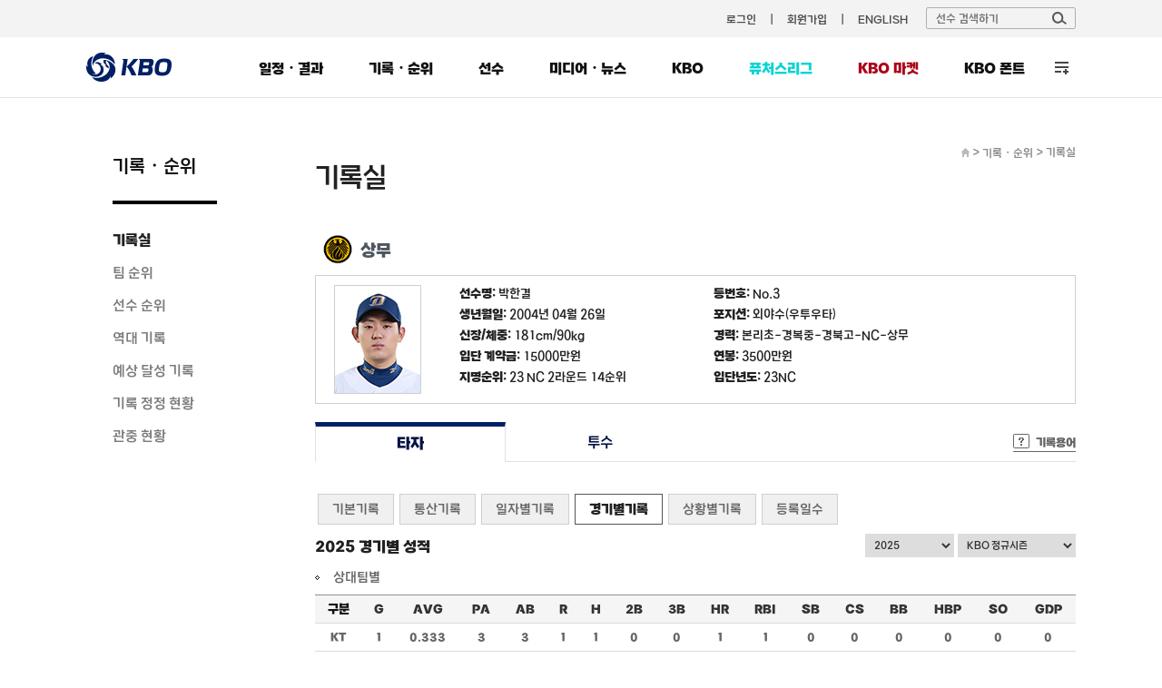

--- FILE ---
content_type: text/html; charset=utf-8
request_url: https://www.koreabaseball.com/Record/Player/HitterDetail/Game.aspx?playerId=53992
body_size: 64308
content:


<!DOCTYPE html>
<html lang="ko">
<head><title>
	타자 | 선수 기록 | 기록실 | 기록/순위 | KBO
</title><meta http-equiv="Content-Type" content="text/html; charset=utf-8" /><meta http-equiv="Content-Script-Type" content="text/javascript" /><meta http-equiv="Content-Style-Type" content="text/css" /><meta http-equiv="X-UA-Compatible" content="IE=edge, Chrome" /><meta name="title" content="KBO" /><meta name="author" content="스포츠투아이" /><meta name="keywords" content="KBO, 한국야구위원회, 프로야구, KBO 리그, 퓨처스리그, 프로야구순위, 프로야구 일정" /><meta name="viewport" content="width=1200" />
    <!-- OG -->
    <meta property="og:type" content="website" /><meta property="og:title" content="KBO 홈페이지" /><meta property="og:description" content="KBO, 한국야구위원회, 프로야구, KBO 리그, 퓨처스리그, 프로야구순위, 프로야구 일정" /><meta property="og:image" content="https://6ptotvmi5753.edge.naverncp.com/KBO_IMAGE/KBOHome/resources/images/common/open_graph_kbo_2022.png" /><meta property="og:url" content="https://www.koreabaseball.com/" />

	<link rel="shortcut icon" type="image/x-icon" href="//6ptotvmi5753.edge.naverncp.com/KBO_IMAGE/KBOHome/resources/images/common/favicon.ico" />
    <link rel="stylesheet" type="text/css" href="//6ptotvmi5753.edge.naverncp.com/KBO_IMAGE/KBOHome/resources/min/css/font.min.css?version=20251209" crossorigin="anonymous"/>
	<link rel="stylesheet" type="text/css" href="//6ptotvmi5753.edge.naverncp.com/KBO_IMAGE/KBOHome/resources/min/css/reset.min.css?version=20251209" />
	<link rel="stylesheet" type="text/css" href="//6ptotvmi5753.edge.naverncp.com/KBO_IMAGE/KBOHome/resources/min/css/common.min.css?version=20251209" />
	<link rel="stylesheet" type="text/css" href="//6ptotvmi5753.edge.naverncp.com/KBO_IMAGE/KBOHome/resources/min/css/layout.min.css?version=20251209" />
	<link rel="stylesheet" type="text/css" href="//6ptotvmi5753.edge.naverncp.com/KBO_IMAGE/KBOHome/resources/min/css/contents.min.css?version=20251209" />
    <link rel="stylesheet" type="text/css" href="//6ptotvmi5753.edge.naverncp.com/KBO_IMAGE/KBOHome/resources/min/css/jquery-ui.min.css?version=20251209" />
    <link rel="stylesheet" type="text/css" href="//6ptotvmi5753.edge.naverncp.com/KBO_IMAGE/KBOHome/resources/min/css/jquery-ui-theme.min.css?version=20251209" />
	<link rel="stylesheet" type="text/css" href="//6ptotvmi5753.edge.naverncp.com/KBO_IMAGE/KBOHome/resources/min/css/jquery.bxslider.min.css?version=20251209" />

	<script type="text/javascript" charset="utf-8" src="//6ptotvmi5753.edge.naverncp.com/KBO_IMAGE/KBOHome/resources/min/js/jquery-1.12.4.min.js?version=20251126"></script>
    <script type="text/javascript" charset="utf-8" src="//6ptotvmi5753.edge.naverncp.com/KBO_IMAGE/KBOHome/resources/min/js/jquery-migrate-1.1.1.min.js?version=20251126"></script>
    <script type="text/javascript" charset="utf-8" src="//6ptotvmi5753.edge.naverncp.com/KBO_IMAGE/KBOHome/resources/min/js/jquery-ui.min.js?version=20251126"></script>
	<script type="text/javascript" charset="utf-8" src="//6ptotvmi5753.edge.naverncp.com/KBO_IMAGE/KBOHome/resources/min/js/jquery.bxslider.min.js?version=20251126"></script>
    <script type="text/javascript" charset="utf-8" src="//6ptotvmi5753.edge.naverncp.com/KBO_IMAGE/KBOHome/resources/min/js/jquery.ui.datepicker-ko.min.js?version=20251126"></script>
    <script type="text/javascript" charset="utf-8" src="//6ptotvmi5753.edge.naverncp.com/KBO_IMAGE/KBOHome/resources/min/js/S2i.Common-1.0.1.min.js?version=20251126"></script>
    <script type="text/javascript" charset="utf-8" src="//6ptotvmi5753.edge.naverncp.com/KBO_IMAGE/KBOHome/resources/min/js/S2i.Paging-1.0.8.min.js?version=20251126"></script>
	<script type="text/javascript" charset="utf-8" src="//6ptotvmi5753.edge.naverncp.com/KBO_IMAGE/KBOHome/resources/min/js/common.min.js?version=20251126"></script>
    <script type="text/javascript" charset="utf-8" src="//6ptotvmi5753.edge.naverncp.com/KBO_IMAGE/KBOHome/resources/min/js/S2i.MakeTable-1.0.3.min.js?version=20251126"></script>
    <script type="text/javascript" charset="utf-8" src="//6ptotvmi5753.edge.naverncp.com/KBO_IMAGE/KBOHome/resources/min/js/bTogether.min.js?version=20251126"></script>
    
	<!—[if lt IE 9]>
		<script src="//6ptotvmi5753.edge.naverncp.com/KBO_IMAGE/KBOHome/resources/min/js/html5shiv.min.js?version=20251126"></script>
	<![endif]—>
	<!-- Google Tag Manager -->
	<script>
        $.ajaxSetup({
            timeout: 10000 // 전역 타임아웃 설정
        });

        $(document).ajaxError(function (event, jqxhr, settings, thrownError) {
			// 호출 지연 10초
            if (thrownError === 'timeout') {
                console.warn(`timeout: ${settings.url}`);
				if(settings.url == "https://www.kborc.com/getKboRCList.ajax"){
					$("#KBOMovie").remove();
				}
				if(settings.url == "https://www.kborc.com/getKboRCList2.ajax"){
					$("#KBOCheckedSwing").remove();
				}

            } 
			// 호출 오류
			else {
                console.warn(`error: ${settings.url}`, thrownError);
				if(settings.url == "https://www.kborc.com/getKboRCList.ajax"){
					$("#KBOMovie").remove();
				}
				if(settings.url == "https://www.kborc.com/getKboRCList2.ajax"){
					$("#KBOCheckedSwing").remove();
				}
            }
        });


		(function (w, d, s, l, i) {
			w[l] = w[l] || []; w[l].push({
				'gtm.start':
					new Date().getTime(), event: 'gtm.js'
			}); var f = d.getElementsByTagName(s)[0],
				j = d.createElement(s), dl = l != 'dataLayer' ? '&l=' + l : ''; j.async = true; j.src =
					'https://www.googletagmanager.com/gtm.js?id=' + i + dl; f.parentNode.insertBefore(j, f);
		})(window, document, 'script', 'dataLayer', 'GTM-K3BL64Q');

        $(document).ready(function () {
            var jbOffset = $('.lnb-wrap').offset();
            $(window).scroll(function () {
                if ($(document).scrollTop() > jbOffset.top) {
                    $('.lnb-wrap').addClass('fixed');
                }
                else {
                    $('.lnb-wrap').removeClass('fixed');
                }
            });
        });
    </script>
	<!-- End Google Tag Manager -->
    
    <link rel="stylesheet" type="text/css" href="//6ptotvmi5753.edge.naverncp.com/KBO_IMAGE/KBOHome/resources/min/css/sub.min.css?version=20251209" />
    
	<link type="text/css" rel="stylesheet" href="//6ptotvmi5753.edge.naverncp.com/KBO_IMAGE/KBOHome/resources/min/css/Record.min.css?version=20251209"/>
    

</head>
<body>
	<!-- Google Tag Manager (noscript) -->
	<noscript><iframe src="https://www.googletagmanager.com/ns.html?id=GTM-K3BL64Q"
	height="0" width="0" style="display:none;visibility:hidden"></iframe></noscript>
	<!-- End Google Tag Manager (noscript) -->
    <form method="post" action="./Game.aspx?playerId=53992" id="mainForm">
<div class="aspNetHidden">
<input type="hidden" name="__EVENTTARGET" id="__EVENTTARGET" value="" />
<input type="hidden" name="__EVENTARGUMENT" id="__EVENTARGUMENT" value="" />
<input type="hidden" name="__LASTFOCUS" id="__LASTFOCUS" value="" />
<input type="hidden" name="__VIEWSTATE" id="__VIEWSTATE" value="/[base64]" />
</div>

<script type="text/javascript">
//<![CDATA[
var theForm = document.forms['mainForm'];
if (!theForm) {
    theForm = document.mainForm;
}
function __doPostBack(eventTarget, eventArgument) {
    if (!theForm.onsubmit || (theForm.onsubmit() != false)) {
        theForm.__EVENTTARGET.value = eventTarget;
        theForm.__EVENTARGUMENT.value = eventArgument;
        theForm.submit();
    }
}
//]]>
</script>


<div class="aspNetHidden">

	<input type="hidden" name="__VIEWSTATEGENERATOR" id="__VIEWSTATEGENERATOR" value="ED6938E8" />
	<input type="hidden" name="__EVENTVALIDATION" id="__EVENTVALIDATION" value="/wEdACJC0nKeF1KLvytkC0Y0hqmdFp7a/Svk45RiYA1mxXjsDPOzP3vyOjSj58SMp3gCHSa70kn1c3WdUET9Okl0unPd9NaP9mV/UHL2TfECz20x0hTwBmBdQqhkQL65tWJCecwOJBfrWI/ZyWFJtLlZcgC+H5N9NMxo61GonwLoOzKBprEtoxrbGT4lwJcpy7TNYpJM8LQsKXcRVrn3pV13kTREEl5Iri3zsPwSUPLnZZDirn/6XtO6FBkwYpvvQnvF0tIilwXapBl+EpROB0fFw6PA+G/yY18rLQyjpZIW9mI1Rp53+gA9UQJon9Y0KkhIQwGRHIdiZW8lx0j/4Tf4hL7QaAYXtsVVA8KoSuR6ZxKOlio+jP+oxBlkwFnJujqpO+UUSzFGPQLI1yc3PZmUKbwba1YfL/u/owf85e3CM0dOsqCLAWnnm8aocTdbmYWwgU/FgczXoEvEz6JI4ViCYg1rlRr8G8epzRCZ0qzlzJGwpcMBnAaaXc3mu+LhVbtCqC/BJCH7VNSgHg600Smto72fMpyZUZ/eKsC97S8ox0jKGIpEvwRCyBMiDR27xO/1A/w03PIzVq0wR4mFvywDTUrM8FfiqcvfB1rKrBoFEXB3jgwEig68tEv9CiY9wAvYOeRlrCyP2mMuvtbMNeT6hVAd3LvTQU0Unuq25J9v7h/9TCaMOUkuOtvBUPlixSMS42Uj/lLwmeWpRe2f9KIql1/GbhZwhf727uLidlXDO9Ndl87Xguz3ybkKBQ3bvM9xdHo=" />
</div>
	    <!-- wrap -->
	    <div id="wrap">
		    <!-- header -->
		    <header>	
			    <div id="gnb" class="bgf3">
				    <div class="gnb-wrap">
						
						
					    <ul class="menu">
                            
						    <li><a href="/Member/Login.aspx">로그인</a></li>
                            <li><a href="/Member/Join/Accessterms.aspx">회원가입</a></li>
                            
						    <li><a href="http://eng.koreabaseball.com/">ENGLISH</a></li>						
					    </ul>
					    <div class="search-area">
						    <div class="search-box">
							    <input class="ipt-search" type="text" id="txtTopPlayerWord" placeholder="선수 검색하기" />
							    <a href="#none;" id="btnTopPlayerSearch" class="btn-search"><img src="//6ptotvmi5753.edge.naverncp.com/KBO_IMAGE/KBOHome/resources/images/common/btn_search.png" alt="검색" /></a>
						    </div>
						    <div id="player_search_area" class="search-result">
							    <!-- <p class="null">검색 결과가 없습니다.</p> -->
							    
						    </div>
					    </div>
				    </div>
			    </div>
			    <div class="wrapping lnb-wrap">
                    <div class="lnb-box">
						<h1 class="logo"><a href="/Default.aspx"><img src="//6ptotvmi5753.edge.naverncp.com/KBO_IMAGE/KBOHome/resources/images/common/h1_logo.png" alt="" /></a></h1>
						<nav>
					    <ul id="lnb">
						    <li>
							    <a href="/Schedule/Schedule.aspx">일정・결과</a>
							    <div class="lnb-sub">
								    <ul class="lnb01">
                                        <li><a href="/Schedule/Schedule.aspx">경기일정・결과</a></li>
									    
									    <li><a href="/Schedule/GameCenter/Main.aspx">게임센터</a></li>
									    <li><a href="/Schedule/ScoreBoard.aspx">스코어보드</a></li>
                                        <li><a href="/Schedule/Allstar/Game/Main2025.aspx">올스타전</a></li>
									    <li><a href="/Schedule/International/Etc/Premier2024.aspx">국제대회</a></li>
                                        <li><a href="/Schedule/Weather.aspx">야구장 날씨</a></li>
								    </ul>
							    </div>
						    </li>
						    <li>
							    <a href="/Record/Player/HitterBasic/Basic1.aspx?sort=HRA_RT">기록・순위</a>
							    <div class="lnb-sub">
								    <ul class="lnb02">
									    <li><a href="/Record/Player/HitterBasic/Basic1.aspx?sort=HRA_RT">기록실</a></li>
									    <li><a href="/Record/TeamRank/TeamRankDaily.aspx">팀 순위</a></li>
									    <li><a href="/Record/Ranking/Top5.aspx">선수 순위</a></li>
									    <li><a href="/Record/History/Top/Hitter.aspx">역대 기록</a></li>
                                        <li><a href="/Record/Expectation/WeekList.aspx">예상 달성 기록</a></li>
										<li><a href="/Record/RecordCorrect/RecordCorrect.aspx">기록 정정 현황</a></li>
										<li><a href="/Record/Crowd/GraphTeam.aspx">관중 현황</a></li>
			                            
								    </ul>
							    </div>
						    </li>
						    <li>
							    <a href="/Player/Search.aspx">선수</a>
							    <div class="lnb-sub">
								    <ul class="lnb04">
									    <li><a href="/Player/Search.aspx">선수 조회</a></li>
									    <li><a href="/Player/Register.aspx">선수 등록 현황</a></li>
										<li><a href="/Player/Trade.aspx">선수 이동 현황</a></li>
										<li><a href="/Player/Awards/PlayerPrize.aspx">수상 현황</a></li>
										<li><a href="/Player/Legend40.aspx">레전드 40</a></li>
									    <li><a href="/Player/CareerCertificate.aspx">경력증명서 신청</a></li>

									    
										
										
								    </ul>
							    </div>
						    </li>						    
						    <li>
							    <a href="/MediaNews/Highlight/List.aspx">미디어・뉴스</a>
							    <div class="lnb-sub">
								    <ul class="lnb05">
										<li><a href="/MediaNews/Highlight/List.aspx">하이라이트</a></li>
										<li><a href="/MediaNews/News/BreakingNews/List.aspx">뉴스</a></li>
										<li><a href="/MediaNews/Notice/List.aspx">KBO 보도자료</a></li>
										
										<li><a href="/MediaNews/UbivMarketer/VideoList.aspx">대학생 마케터</a></li>
										
										
										
                                        
									</ul>
							    </div>
						    </li>
						    <li>
							    <a href="javascript:;">KBO</a>
							    <div class="lnb-sub lnb-style-all">
								    <div class="wrapping lnb-all-wrap" style="width:713px;">
									    <h3>KBO</h3>
									    <div class="lnb-all kbo01">
										    <h4>KBO 리그</h4>
										    <ul>
											    <li><a href="/Kbo/League/GameManage2025.aspx">2025 규정∙규칙 변화</a></li>
											    <li><a href="/Kbo/League/GameManageRule/GameManage.aspx">경기운영제도</a></li>
												<li><a href="/Kbo/League/TeamInfo.aspx">구단 소개</a></li>
											    <li><a href="/Kbo/League/TeamHistory.aspx">구단 변천사</a></li>
												<li><a href="/Kbo/League/Map.aspx">티켓 안내</a></li>
										    </ul>
									    </div>
									    <div class="lnb-all kbo02">
										    <h4>게시판</h4>
										    <ul>
											    <li><a href="/Kbo/Board/Notice/List.aspx">NOTICE</a></li>
											    <li><a href="/Kbo/Board/Faqs/List.aspx">자주 하는 질문</a></li>
												<li><a href="/Kbo/Board/Ebook/EbookPublication.aspx">규정・자료실</a></li>

											    
											    
											    
												
												
												
												
												
												
											    
											    
											    
											    
											    
										    </ul>
									    </div>	
									    <div class="lnb-all kbo03">
										    <h4>ABOUT KBO</h4>
										    <ul>
												<li><a href="/Kbo/AboutKbo/GroupAndActivity.aspx">조직・활동</a></li>
												<li><a href="/Kbo/AboutKbo/Logo/Logo.aspx">KBO 로고</a></li>
												<li><a href="/Kbo/AboutKbo/Committee/OrganizationChart.aspx">기록위원회</a></li>
												<li><a href="/Kbo/AboutKbo/MedicalCommittee/MedicalOrganization.aspx">의무위원회</a></li>
                                                
											    
                                                
										    </ul>
									    </div>	
									    <div class="lnb-all kbo04">
										    <h4>주요 사업・행사</h4>
										    <ul>
												
												<li data-tab="MvpApplication"><a href="/Kbo/BusinessAndEvent/Mvp.aspx">2025 KBO 시상식</a></li>
												<li data-tab="DraftApplication"><a href="/Kbo/BusinessAndEvent/Draft.aspx">2026 신인 드래프트</a></li>
												
												<li><a href="/Kbo/BusinessAndEvent/RecordClass/LessonInfo.aspx">기록강습회 수강신청</a></li>
												 
												<li><a href="/Kbo/BusinessAndEvent/SafeGuide.aspx">KBO 경기장 안전정책</a></li>
												<li><a href="/Kbo/BusinessAndEvent/KboArchive/PurchaseGuide.aspx">KBO 리그 영상 구매</a></li>
												<li><a href="/Kbo/BusinessAndEvent/OnSiteViewingSupport.aspx">시각장애인 관람 지원</a></li>
												 
											                                                    
											    
											    
												

												
				                                
				                                
										    </ul>
									    </div>	
									    	
									    
								    </div>
								    
							    </div>
						    </li>
							<li class="futures">
							    <a href="/Futures/Main.aspx">퓨처스리그</a>
							    <div class="lnb-sub">
								    <ul class="lnb06">
									    <li><a href="/Futures/Schedule/GameList.aspx">경기일정・결과</a></li>
									    <li><a href="/Futures/TeamRank/Edu.aspx">팀 순위</a></li>
									    <li><a href="/Futures/Top/Main.aspx">TOP5</a></li>
									    <li><a href="/Futures/Record/EduLeague/Hitter.aspx">기록실</a></li>
										<li><a href="/Futures/Player/Register.aspx">선수 등록 현황</a></li>
									    
                                        
                                        
									    
									    										
								    </ul>
							    </div>					
						    </li>
							<li id="market" class="market"><a href="https://www.kbomarket.com/" target="_blank">KBO 마켓</a></li>
							
							<li id="" class="kbofont" data-tab="KboFont"><a href="/Reference/etc/KboFont.aspx">KBO 폰트</a></li>
						    <li id="lnbAll">
							    <a href="javascript:;">전체 메뉴</a>
							    <div class="lnb-sub lnb-style-all">
								    <div class="wrapping lnb-all-wrap">
									    <div class="line line01">
										    <h3>전체 메뉴</h3>
										    <div class="lnb-all menu01">
											    <h4>일정・결과</h4>
											    <ul>
												    <li><a href="/Schedule/Schedule.aspx">경기일정・결과</a></li>
													
													<li><a href="/Schedule/GameCenter/Main.aspx">게임센터</a></li>
													<li><a href="/Schedule/ScoreBoard.aspx">스코어보드</a></li>
													<li><a href="/Schedule/Allstar/Game/Main2025.aspx">올스타전</a></li>
													<li><a href="/Schedule/International/Etc/Premier2024.aspx">국제대회</a></li>
													<li><a href="/Schedule/Weather.aspx">야구장 날씨</a></li>
											    </ul>
										    </div>
										    <div class="lnb-all menu02">
											    <h4>기록・순위</h4>
											    <ul>
													<li><a href="/Record/Player/HitterBasic/BasicOld.aspx?sort=HRA_RT">기록실</a></li>
													<li><a href="/Record/TeamRank/TeamRankDaily.aspx">팀 순위</a></li>
													<li><a href="/Record/Ranking/Top5.aspx">선수 순위</a></li>
													<li><a href="/Record/History/Top/Hitter.aspx">역대 기록</a></li>
													<li><a href="/Record/Expectation/WeekList.aspx">예상 달성 기록</a></li>
													<li><a href="/Record/RecordCorrect/RecordCorrect.aspx">기록 정정 현황</a></li>
													<li><a href="/Record/Crowd/GraphTeam.aspx">관중 현황</a></li>
													
											    </ul>
										    </div>	
										    <div class="lnb-all menu03">
											    <h4>선수</h4>
											    <ul>
													<li><a href="/Player/Search.aspx">선수 조회</a></li>
													<li><a href="/Player/Register.aspx">선수 등록 현황</a></li>
													<li><a href="/Player/Trade.aspx">선수 이동 현황</a></li>
													<li><a href="/Player/Awards/PlayerPrize.aspx">수상 현황</a></li>
													<li><a href="/Player/Legend40.aspx">레전드 40</a></li>
													<li><a href="/Player/CareerCertificate.aspx">경력증명서 신청</a></li>
											    </ul>
										    </div>	
										    <div class="lnb-all menu04">
											    <h4>미디어・뉴스</h4>
											    <ul>
												    <li><a href="/MediaNews/Highlight/List.aspx">하이라이트</a></li>
													<li><a href="/MediaNews/News/BreakingNews/List.aspx">뉴스</a></li>
													<li><a href="/MediaNews/Notice/List.aspx">KBO 보도자료</a></li>
													
													<li><a href="/MediaNews/UbivMarketer/VideoList.aspx">대학생 마케터</a></li>
													
													
													
													
											    </ul>
										    </div>	
										    <div class="lnb-all menu05">
											    <h4>퓨처스리그</h4>
											    <ul>
												    <li><a href="/Futures/Schedule/GameList.aspx">경기일정・결과</a></li>
												    <li><a href="/Futures/TeamRank/Edu.aspx">팀 순위</a></li>
												    <li><a href="/Futures/Top/Main.aspx">TOP5</a></li>
												    <li><a href="/Futures/Record/EduLeague/Hitter.aspx">기록실</a></li>
													<li><a href="/Futures/Player/Register.aspx">선수 등록 현황</a></li>
												    												
											    </ul>
										    </div>
									    </div>
									    <div class="line line02">
										    <h3>KBO</h3>
										    <div class="lnb-all menu07">
											    <h4>KBO 리그</h4>
											    <ul>
													<li><a href="/Kbo/League/GameManage2025.aspx">2025 규정∙규칙 변화</a></li>
                                                    <li><a href="/Kbo/League/GameManageRule/GameManage.aspx">경기운영제도</a></li>
													<li><a href="/Kbo/League/TeamInfo.aspx">구단 소개</a></li>
													<li><a href="/Kbo/League/TeamHistory.aspx">구단 변천사</a></li>
													<li><a href="/Kbo/League/Map.aspx">티켓 안내</a></li>
											    </ul>
										    </div>
										    <div class="lnb-all menu08">
											    <h4>게시판</h4>
											    <ul>
												    <li><a href="/Kbo/Board/Notice/List.aspx">NOTICE</a></li>
													<li><a href="/Kbo/Board/Faqs/List.aspx">자주 하는 질문</a></li>
													<li><a href="/Kbo/Board/Ebook/EbookPublication.aspx">규정・자료실</a></li>
													
													
													
													
													
													
													
													
													
													
													
													
													
													
													
											    </ul>
										    </div>	
										    <div class="lnb-all menu09">
											    <h4>ABOUT KBO</h4>
											    <ul>
													<li><a href="/Kbo/AboutKbo/GroupAndActivity.aspx">조직・활동</a></li>
													<li><a href="/Kbo/AboutKbo/Logo/Logo.aspx">KBO 로고</a></li>
													<li><a href="/Kbo/AboutKbo/Committee/OrganizationChart.aspx">기록위원회</a></li>
													<li><a href="/Kbo/AboutKbo/MedicalCommittee/MedicalOrganization.aspx">의무위원회</a></li>
													
													
													
											    </ul>
										    </div>	
										    <div class="lnb-all menu10 ">
											    <h4>주요 사업・행사</h4>
											    <ul>
												    <li data-tab="MvpApplication"><a href="/Kbo/BusinessAndEvent/Mvp.aspx">2025 KBO 시상식</a></li>
													<li data-tab="DraftApplication"><a href="/Kbo/BusinessAndEvent/Draft.aspx">2026 신인 드래프트</a></li>
													
													<li><a href="/Kbo/BusinessAndEvent/RecordClass/LessonInfo.aspx">기록강습회 수강신청</a></li>
												    
												    
													<li><a href="/Kbo/BusinessAndEvent/SafeGuide.aspx">KBO 경기장 안전정책</a></li>
													<li><a href="/Kbo/BusinessAndEvent/KboArchive/PurchaseGuide.aspx">KBO 리그 영상 구매</a></li>
													<li><a href="/Kbo/BusinessAndEvent/OnSiteViewingSupport.aspx">시각장애인 관람 지원</a></li>
													 
													
											    </ul>
										    </div>
									    </div>
								    </div>
								    <div class="btn-close">
									    <a href="javascript:;">
										    <img src="//6ptotvmi5753.edge.naverncp.com/KBO_IMAGE/KBOHome/resources/images/common/btn_close_fff.png" alt="" />
										    <span>닫기</span>
									    </a>									
								    </div>
							    </div>
						    </li>
					    </ul>
				    </nav>
					</div>
			    </div>
		    </header>
		    <!-- // header -->
		    <hr />
		    <!-- container -->
		    
    
<section id="container">
	<div class="wrapping container-wrap">			
		<aside>
			<h3>기록・순위</h3>
			<ul id="snb">
				<li><a href="/Record/Player/HitterBasic/Basic1.aspx?sort=HRA_RT" id="lnbRecord">기록실</a></li>
				<li><a href="/Record/TeamRank/TeamRankDaily.aspx" id="lnbTeamRank">팀 순위</a></li>
				<li><a href="/Record/Ranking/Top5.aspx" id="lnbPlayerRank">선수 순위</a></li>
				<li><a href="/Record/History/Top/Hitter.aspx" id="lnbAlltimeRecord">역대 기록</a></li>
				<li><a href="/Record/Expectation/WeekList.aspx" id="lnbExpect">예상 달성 기록</a></li>
				<li><a href="/Record/RecordCorrect/RecordCorrect.aspx" id="lnbRecordCorrect">기록 정정 현황</a></li>
				<li><a href="/Record/Crowd/GraphTeam.aspx" id="lnbCrowd">관중 현황</a></li>

				
			    
			    
				
			</ul>
			
		</aside>
		
<div id="contents" class="content01">
	<!--sub title & location -->
	<div class="location">
		<span class="home"><a href="/Default.aspx"><img src="//6ptotvmi5753.edge.naverncp.com/KBO_IMAGE/KBOHome/resources/images/common/ico_home.gif" alt="홈으로" /></a></span> &gt;
		<span class="depth1"><a href="/Record/Player/HitterBasic/Basic1.aspx">기록・순위</a></span> &gt;
		<span class="depth2">기록실</span>
	</div>
	<h4 class="tit-page">기록실</h4>
	<!-- // sub title & location -->
	
    <div class="sub-content">
		<div class="player_info">
			<h4 id="h4Team"class="team regular/2025/emblem_SM"><span class='emb'><img src='//6ptotvmi5753.edge.naverncp.com/KBO_IMAGE/emblem/regular/2025/emblem_SM.png' /></span>상무 </h4>

<div class="player_basic">
    <div class="photo"><img id="cphContents_cphContents_cphContents_playerProfile_imgProgile" onerror="this.src=&#39;//6ptotvmi5753.edge.naverncp.com/KBO_IMAGE/KBOHome/resources/images/common/no-Image.png&#39;" src="//6ptotvmi5753.edge.naverncp.com/KBO_IMAGE/person/middle/2025/53992.jpg" alt="박한결" /></div>
    <ul>
	    <li class="odd"><strong>선수명: </strong><span id="cphContents_cphContents_cphContents_playerProfile_lblName">박한결</span></li>
        <li><strong>등번호: </strong>No.<span id="cphContents_cphContents_cphContents_playerProfile_lblBackNo">3</span></li>
	    <li class="odd"><strong>생년월일: </strong><span id="cphContents_cphContents_cphContents_playerProfile_lblBirthday">2004년 04월 26일</span></li>
        <li><strong>포지션: </strong><span id="cphContents_cphContents_cphContents_playerProfile_lblPosition">외야수(우투우타)</span></li>	
	    <li class="odd"><strong>신장/체중: </strong><span id="cphContents_cphContents_cphContents_playerProfile_lblHeightWeight">181cm/90kg</span></li>
        <li><strong>경력: </strong><span id="cphContents_cphContents_cphContents_playerProfile_lblCareer">본리초-경복중-경북고-NC-상무</span></li>
	    <li class="odd"><strong>입단 계약금: </strong><span id="cphContents_cphContents_cphContents_playerProfile_lblPayment">15000만원</span></li>
        <li><strong>연봉: </strong><span id="cphContents_cphContents_cphContents_playerProfile_lblSalary">3500만원</span></li>	
	    <li class="odd"><strong>지명순위: </strong><span id="cphContents_cphContents_cphContents_playerProfile_lblDraft">23 NC 2라운드 14순위</span></li>
        <li><strong>입단년도: </strong><span id="cphContents_cphContents_cphContents_playerProfile_lblJoinInfo">23NC</span></li>
    </ul>
</div>

				
			<div class="tab-depth1 mt20">
				<ul class="tab">
					<li class="on"><a href="Basic.aspx?playerId=53992">타자</a></li>
					<li><a href="/Record/Player/PitcherDetail/Basic.aspx?playerId=53992">투수</a></li>
				</ul>
				<span class="record-words"><a href="#">기록용어</a></span>
					<div class="words" id="words">
				</div>
			</div>
			<div class="tab-depth2">
				<ul class="tab">
					<li> <a href="Basic.aspx?playerId=53992">기본기록</a></li>
					<li> <a href="Total.aspx?playerId=53992">통산기록</a></li>
					<li> <a href="Daily.aspx?playerId=53992">일자별기록</a></li>
					<li class="on"> <a href="#null">경기별기록</a></li>
					<li> <a href="Situation.aspx?playerId=53992">상황별기록</a></li>
					<li class="last"> <a href="SeasonReg.aspx?playerId=53992">등록일수</a></li>
				</ul>
			</div>
		</div>
		<div class="player_records">
			<select name="ctl00$ctl00$ctl00$cphContents$cphContents$cphContents$ddlYear" onchange="javascript:setTimeout(&#39;__doPostBack(\&#39;ctl00$ctl00$ctl00$cphContents$cphContents$cphContents$ddlYear\&#39;,\&#39;\&#39;)&#39;, 0)" id="cphContents_cphContents_cphContents_ddlYear" class="select02 select02_1">
	<option selected="selected" value="2025">2025</option>
	<option value="2024">2024</option>
	<option value="2023">2023</option>
	<option value="2022">2022</option>
	<option value="2021">2021</option>
	<option value="2020">2020</option>
	<option value="2019">2019</option>
	<option value="2018">2018</option>
	<option value="2017">2017</option>
	<option value="2016">2016</option>
	<option value="2015">2015</option>
	<option value="2014">2014</option>
	<option value="2013">2013</option>
	<option value="2012">2012</option>
	<option value="2011">2011</option>
	<option value="2010">2010</option>
	<option value="2009">2009</option>
	<option value="2008">2008</option>
	<option value="2007">2007</option>
	<option value="2006">2006</option>
	<option value="2005">2005</option>
	<option value="2004">2004</option>
	<option value="2003">2003</option>
	<option value="2002">2002</option>
	<option value="2001">2001</option>

</select>
			<select name="ctl00$ctl00$ctl00$cphContents$cphContents$cphContents$ddlSeries" onchange="javascript:setTimeout(&#39;__doPostBack(\&#39;ctl00$ctl00$ctl00$cphContents$cphContents$cphContents$ddlSeries\&#39;,\&#39;\&#39;)&#39;, 0)" id="cphContents_cphContents_cphContents_ddlSeries" class="select02" style="width:130px;">
	<option selected="selected" value="0">KBO 정규시즌</option>
	<option value="1">KBO 시범경기</option>
	<option value="4">KBO 와일드카드</option>
	<option value="3">KBO 준플레이오프</option>
	<option value="5">KBO 플레이오프</option>
	<option value="7">KBO 한국시리즈</option>

</select>
			<h6> 2025 경기별 성적</h6>
			<h5 class="bul_sub"> 상대팀별</h5>
			<div class="tbl-type02 mb35">
				<table class="tbl tt" cellspacing="0" cellpadding="0" summary="상대팀별 기록으로 경기,타율,타수,득점,안타,2루타,3루타,홈런,타점,도루허용,도루저지,볼넷,사구,삼진,병살 기록을 나타냅니다">
					<thead>
						<tr>
							<th>구분</th>
							<th><a onmouseenter="tooltip(this)" onmouseout="hideTip()" title="경기">G</a></th>
							<th><a onmouseenter="tooltip(this)" onmouseout="hideTip()" title="타율">AVG</a></th>
							<th><a onmouseenter="tooltip(this)" onmouseout="hideTip()" title="타석">PA</a></th>
							<th><a onmouseenter="tooltip(this)" onmouseout="hideTip()" title="타수">AB</a></th>
							<th><a onmouseenter="tooltip(this)" onmouseout="hideTip()" title="득점">R</a></th>
							<th><a onmouseenter="tooltip(this)" onmouseout="hideTip()" title="안타">H</a></th>
							<th><a onmouseenter="tooltip(this)" onmouseout="hideTip()" title="2루타">2B</a></th>
							<th><a onmouseenter="tooltip(this)" onmouseout="hideTip()" title="3루타">3B</a></th>
							<th><a onmouseenter="tooltip(this)" onmouseout="hideTip()" title="홈런">HR</a></th>
							<th><a onmouseenter="tooltip(this)" onmouseout="hideTip()" title="타점">RBI</a></th>
							<th><a onmouseenter="tooltip(this)" onmouseout="hideTip()" title="도루">SB</a></th>
							<th><a onmouseenter="tooltip(this)" onmouseout="hideTip()" title="도루실패">CS</a></th>
							<th><a onmouseenter="tooltip(this)" onmouseout="hideTip()" title="볼넷">BB</a></th>
							<th><a onmouseenter="tooltip(this)" onmouseout="hideTip()" title="사구">HBP</a></th>
							<th><a onmouseenter="tooltip(this)" onmouseout="hideTip()" title="삼진">SO</a></th>
							<th><a onmouseenter="tooltip(this)" onmouseout="hideTip()" title="병살타">GDP</a></th>
						</tr>
					</thead>
					<tbody>
						
							<tr>
								<td>KT</td>
								<td>1</td>
								<td>0.333</td>
								<td>3</td>
								<td>3</td>
								<td>1</td>
								<td>1</td>
								<td>0</td>
								<td>0</td>
								<td>1</td>
								<td>1</td>
								<td>0</td>
								<td>0</td>
								<td>0</td>
								<td>0</td>
								<td>0</td>
								<td>0</td>
							</tr>
						
							<tr>
								<td>LG</td>
								<td>2</td>
								<td>0.000</td>
								<td>5</td>
								<td>4</td>
								<td>0</td>
								<td>0</td>
								<td>0</td>
								<td>0</td>
								<td>0</td>
								<td>0</td>
								<td>0</td>
								<td>0</td>
								<td>1</td>
								<td>0</td>
								<td>2</td>
								<td>0</td>
							</tr>
						
							<tr>
								<td>롯데</td>
								<td>3</td>
								<td>0.167</td>
								<td>7</td>
								<td>6</td>
								<td>1</td>
								<td>1</td>
								<td>0</td>
								<td>0</td>
								<td>1</td>
								<td>2</td>
								<td>0</td>
								<td>0</td>
								<td>1</td>
								<td>0</td>
								<td>3</td>
								<td>0</td>
							</tr>
						
							<tr>
								<td>한화</td>
								<td>2</td>
								<td>0.000</td>
								<td>4</td>
								<td>4</td>
								<td>0</td>
								<td>0</td>
								<td>0</td>
								<td>0</td>
								<td>0</td>
								<td>0</td>
								<td>0</td>
								<td>0</td>
								<td>0</td>
								<td>0</td>
								<td>3</td>
								<td>0</td>
							</tr>
						
						
					</tbody>
				</table>
			</div>

			<h5 class="bul_sub"> 구장별</h5>
			<div class="tbl-type02 mb35">	
				<table class="tbl tt" cellspacing="0" cellpadding="0" summary="구장별 기록으로 경기,타율,타수,득점,안타,2루타,3루타,홈런,타점,도루허용,도루저지,볼넷,사구,삼진,병살 기록을 나타냅니다">
					<thead>
						<tr>
							<th>구분</th>
							<th><a onmouseenter="tooltip(this)" onmouseout="hideTip()" title="경기">G</a></th>
							<th><a onmouseenter="tooltip(this)" onmouseout="hideTip()" title="타율">AVG</a></th>
							<th><a onmouseenter="tooltip(this)" onmouseout="hideTip()" title="타석">PA</a></th>
							<th><a onmouseenter="tooltip(this)" onmouseout="hideTip()" title="타수">AB</a></th>
							<th><a onmouseenter="tooltip(this)" onmouseout="hideTip()" title="득점">R</a></th>
							<th><a onmouseenter="tooltip(this)" onmouseout="hideTip()" title="안타">H</a></th>
							<th><a onmouseenter="tooltip(this)" onmouseout="hideTip()" title="2루타">2B</a></th>
							<th><a onmouseenter="tooltip(this)" onmouseout="hideTip()" title="3루타">3B</a></th>
							<th><a onmouseenter="tooltip(this)" onmouseout="hideTip()" title="홈런">HR</a></th>
							<th><a onmouseenter="tooltip(this)" onmouseout="hideTip()" title="타점">RBI</a></th>
							<th><a onmouseenter="tooltip(this)" onmouseout="hideTip()" title="도루">SB</a></th>
							<th><a onmouseenter="tooltip(this)" onmouseout="hideTip()" title="도루실패">CS</a></th>
							<th><a onmouseenter="tooltip(this)" onmouseout="hideTip()" title="볼넷">BB</a></th>
							<th><a onmouseenter="tooltip(this)" onmouseout="hideTip()" title="사구">HBP</a></th>
							<th><a onmouseenter="tooltip(this)" onmouseout="hideTip()" title="삼진">SO</a></th>
							<th><a onmouseenter="tooltip(this)" onmouseout="hideTip()" title="병살타">GDP</a></th>
						</tr>
					</thead>
					<tbody>
						
							<tr>
								<td>대전</td>
								<td>2</td>
								<td>0.000</td>
								<td>4</td>
								<td>4</td>
								<td>0</td>
								<td>0</td>
								<td>0</td>
								<td>0</td>
								<td>0</td>
								<td>0</td>
								<td>0</td>
								<td>0</td>
								<td>0</td>
								<td>0</td>
								<td>3</td>
								<td>0</td>
							</tr>
						
							<tr>
								<td>사직</td>
								<td>3</td>
								<td>0.167</td>
								<td>7</td>
								<td>6</td>
								<td>1</td>
								<td>1</td>
								<td>0</td>
								<td>0</td>
								<td>1</td>
								<td>2</td>
								<td>0</td>
								<td>0</td>
								<td>1</td>
								<td>0</td>
								<td>3</td>
								<td>0</td>
							</tr>
						
							<tr>
								<td>수원</td>
								<td>1</td>
								<td>0.333</td>
								<td>3</td>
								<td>3</td>
								<td>1</td>
								<td>1</td>
								<td>0</td>
								<td>0</td>
								<td>1</td>
								<td>1</td>
								<td>0</td>
								<td>0</td>
								<td>0</td>
								<td>0</td>
								<td>0</td>
								<td>0</td>
							</tr>
						
							<tr>
								<td>잠실</td>
								<td>2</td>
								<td>0.000</td>
								<td>5</td>
								<td>4</td>
								<td>0</td>
								<td>0</td>
								<td>0</td>
								<td>0</td>
								<td>0</td>
								<td>0</td>
								<td>0</td>
								<td>0</td>
								<td>1</td>
								<td>0</td>
								<td>2</td>
								<td>0</td>
							</tr>
						
						
					</tbody>
				</table>
			</div>
			
			<h5 class="bul_sub"> 월별</h5>
			<div class="tbl-type02 mb35">
				<table class="tbl tt" cellspacing="0" cellpadding="0" summary="월별 기록으로 경기,타율,타수,득점,안타,2루타,3루타,홈런,타점,도루허용,도루저지,볼넷,사구,삼진,병살 기록을 나타냅니다">
					<thead>
						<tr>
							<th>구분</th>
							<th><a onmouseenter="tooltip(this)" onmouseout="hideTip()" title="경기">G</a></th>
							<th><a onmouseenter="tooltip(this)" onmouseout="hideTip()" title="타율">AVG</a></th>
							<th><a onmouseenter="tooltip(this)" onmouseout="hideTip()" title="타석">PA</a></th>
							<th><a onmouseenter="tooltip(this)" onmouseout="hideTip()" title="타수">AB</a></th>
							<th><a onmouseenter="tooltip(this)" onmouseout="hideTip()" title="득점">R</a></th>
							<th><a onmouseenter="tooltip(this)" onmouseout="hideTip()" title="안타">H</a></th>
							<th><a onmouseenter="tooltip(this)" onmouseout="hideTip()" title="2루타">2B</a></th>
							<th><a onmouseenter="tooltip(this)" onmouseout="hideTip()" title="3루타">3B</a></th>
							<th><a onmouseenter="tooltip(this)" onmouseout="hideTip()" title="홈런">HR</a></th>
							<th><a onmouseenter="tooltip(this)" onmouseout="hideTip()" title="타점">RBI</a></th>
							<th><a onmouseenter="tooltip(this)" onmouseout="hideTip()" title="도루">SB</a></th>
							<th><a onmouseenter="tooltip(this)" onmouseout="hideTip()" title="도루실패">CS</a></th>
							<th><a onmouseenter="tooltip(this)" onmouseout="hideTip()" title="볼넷">BB</a></th>
							<th><a onmouseenter="tooltip(this)" onmouseout="hideTip()" title="사구">HBP</a></th>
							<th><a onmouseenter="tooltip(this)" onmouseout="hideTip()" title="삼진">SO</a></th>
							<th><a onmouseenter="tooltip(this)" onmouseout="hideTip()" title="병살타">GDP</a></th>
						</tr>
					</thead>
					<tbody>
						<tr><td>3~4월</td><td>8</td><td>0.118</td><td>19</td><td>17</td><td>2</td><td>2</td><td>0</td><td>0</td><td>2</td><td>3</td><td>0</td><td>0</td><td>2</td><td>0</td><td>8</td><td>0</td></tr>
						
						
						
					</tbody>
				</table>
			</div>
			
			<h5 class="bul_sub"> 요일별</h5>
			<div class="tbl-type02 mb35">
				<table class="tbl tt" cellspacing="0" cellpadding="0" summary="요일별 기록">
					<thead>
						<tr>
							<th>구분</th>
							<th><a onmouseenter="tooltip(this)" onmouseout="hideTip()" title="경기">G</a></th>
							<th><a onmouseenter="tooltip(this)" onmouseout="hideTip()" title="타율">AVG</a></th>
							<th><a onmouseenter="tooltip(this)" onmouseout="hideTip()" title="타석">PA</a></th>
							<th><a onmouseenter="tooltip(this)" onmouseout="hideTip()" title="타수">AB</a></th>
							<th><a onmouseenter="tooltip(this)" onmouseout="hideTip()" title="득점">R</a></th>
							<th><a onmouseenter="tooltip(this)" onmouseout="hideTip()" title="안타">H</a></th>
							<th><a onmouseenter="tooltip(this)" onmouseout="hideTip()" title="2루타">2B</a></th>
							<th><a onmouseenter="tooltip(this)" onmouseout="hideTip()" title="3루타">3B</a></th>
							<th><a onmouseenter="tooltip(this)" onmouseout="hideTip()" title="홈런">HR</a></th>
							<th><a onmouseenter="tooltip(this)" onmouseout="hideTip()" title="타점">RBI</a></th>
							<th><a onmouseenter="tooltip(this)" onmouseout="hideTip()" title="도루">SB</a></th>
							<th><a onmouseenter="tooltip(this)" onmouseout="hideTip()" title="도루실패">CS</a></th>
							<th><a onmouseenter="tooltip(this)" onmouseout="hideTip()" title="볼넷">BB</a></th>
							<th><a onmouseenter="tooltip(this)" onmouseout="hideTip()" title="사구">HBP</a></th>
							<th><a onmouseenter="tooltip(this)" onmouseout="hideTip()" title="삼진">SO</a></th>
							<th><a onmouseenter="tooltip(this)" onmouseout="hideTip()" title="병살타">GDP</a></th>
						</tr>
					</thead>
					<tbody>
						
							<tr>
								<td>화</td>
								<td>1</td>
								<td>0.000</td>
								<td>2</td>
								<td>2</td>
								<td>0</td>
								<td>0</td>
								<td>0</td>
								<td>0</td>
								<td>0</td>
								<td>0</td>
								<td>0</td>
								<td>0</td>
								<td>0</td>
								<td>0</td>
								<td>1</td>
								<td>0</td>
							</tr>
						
							<tr>
								<td>수</td>
								<td>1</td>
								<td>0.000</td>
								<td>3</td>
								<td>2</td>
								<td>0</td>
								<td>0</td>
								<td>0</td>
								<td>0</td>
								<td>0</td>
								<td>0</td>
								<td>0</td>
								<td>0</td>
								<td>1</td>
								<td>0</td>
								<td>1</td>
								<td>0</td>
							</tr>
						
							<tr>
								<td>목</td>
								<td>1</td>
								<td>0.333</td>
								<td>3</td>
								<td>3</td>
								<td>1</td>
								<td>1</td>
								<td>0</td>
								<td>0</td>
								<td>1</td>
								<td>1</td>
								<td>0</td>
								<td>0</td>
								<td>0</td>
								<td>0</td>
								<td>0</td>
								<td>0</td>
							</tr>
						
							<tr>
								<td>금</td>
								<td>2</td>
								<td>0.000</td>
								<td>3</td>
								<td>3</td>
								<td>0</td>
								<td>0</td>
								<td>0</td>
								<td>0</td>
								<td>0</td>
								<td>0</td>
								<td>0</td>
								<td>0</td>
								<td>0</td>
								<td>0</td>
								<td>2</td>
								<td>0</td>
							</tr>
						
							<tr>
								<td>토</td>
								<td>1</td>
								<td>0.000</td>
								<td>2</td>
								<td>1</td>
								<td>0</td>
								<td>0</td>
								<td>0</td>
								<td>0</td>
								<td>0</td>
								<td>0</td>
								<td>0</td>
								<td>0</td>
								<td>1</td>
								<td>0</td>
								<td>0</td>
								<td>0</td>
							</tr>
						
							<tr>
								<td>일</td>
								<td>2</td>
								<td>0.167</td>
								<td>6</td>
								<td>6</td>
								<td>1</td>
								<td>1</td>
								<td>0</td>
								<td>0</td>
								<td>1</td>
								<td>2</td>
								<td>0</td>
								<td>0</td>
								<td>0</td>
								<td>0</td>
								<td>4</td>
								<td>0</td>
							</tr>
						
						
					</tbody>
				</table>
			</div>

			<h5 class="bul_sub"> 홈/방문별</h5>
			<div class="tbl-type02 mb35">
				<table class="tbl tt" cellspacing="0" cellpadding="0" summary="홈/방문별 기록">
					<thead>
						<tr>
							<th>구분</th>
							<th><a onmouseenter="tooltip(this)" onmouseout="hideTip()" title="경기">G</a></th>
							<th><a onmouseenter="tooltip(this)" onmouseout="hideTip()" title="타율">AVG</a></th>
							<th><a onmouseenter="tooltip(this)" onmouseout="hideTip()" title="타석">PA</a></th>
							<th><a onmouseenter="tooltip(this)" onmouseout="hideTip()" title="타수">AB</a></th>
							<th><a onmouseenter="tooltip(this)" onmouseout="hideTip()" title="득점">R</a></th>
							<th><a onmouseenter="tooltip(this)" onmouseout="hideTip()" title="안타">H</a></th>
							<th><a onmouseenter="tooltip(this)" onmouseout="hideTip()" title="2루타">2B</a></th>
							<th><a onmouseenter="tooltip(this)" onmouseout="hideTip()" title="3루타">3B</a></th>
							<th><a onmouseenter="tooltip(this)" onmouseout="hideTip()" title="홈런">HR</a></th>
							<th><a onmouseenter="tooltip(this)" onmouseout="hideTip()" title="타점">RBI</a></th>
							<th><a onmouseenter="tooltip(this)" onmouseout="hideTip()" title="도루">SB</a></th>
							<th><a onmouseenter="tooltip(this)" onmouseout="hideTip()" title="도루실패">CS</a></th>
							<th><a onmouseenter="tooltip(this)" onmouseout="hideTip()" title="볼넷">BB</a></th>
							<th><a onmouseenter="tooltip(this)" onmouseout="hideTip()" title="사구">HBP</a></th>
							<th><a onmouseenter="tooltip(this)" onmouseout="hideTip()" title="삼진">SO</a></th>
							<th><a onmouseenter="tooltip(this)" onmouseout="hideTip()" title="병살타">GDP</a></th>
						</tr>
					</thead>
					<tbody>
						
							<tr>
								<td>홈</td>
								<td>3</td>
								<td>0.167</td>
								<td>7</td>
								<td>6</td>
								<td>1</td>
								<td>1</td>
								<td>0</td>
								<td>0</td>
								<td>1</td>
								<td>2</td>
								<td>0</td>
								<td>0</td>
								<td>1</td>
								<td>0</td>
								<td>3</td>
								<td>0</td>
							</tr>
						
							<tr>
								<td>방문</td>
								<td>5</td>
								<td>0.091</td>
								<td>12</td>
								<td>11</td>
								<td>1</td>
								<td>1</td>
								<td>0</td>
								<td>0</td>
								<td>1</td>
								<td>1</td>
								<td>0</td>
								<td>0</td>
								<td>1</td>
								<td>0</td>
								<td>5</td>
								<td>0</td>
							</tr>
						
						
					</tbody>
				</table>
			</div>

			<h5 class="bul_sub"> 주/야간별</h5>
			<div class="tbl-type02 mb35">
				<table class="tbl tt" cellspacing="0" cellpadding="0" summary="주/야간별 기록">
					<thead>
						<tr>
							<th>구분</th>
							<th><a onmouseenter="tooltip(this)" onmouseout="hideTip()" title="경기">G</a></th>
							<th><a onmouseenter="tooltip(this)" onmouseout="hideTip()" title="타율">AVG</a></th>
							<th><a onmouseenter="tooltip(this)" onmouseout="hideTip()" title="타석">PA</a></th>
							<th><a onmouseenter="tooltip(this)" onmouseout="hideTip()" title="타수">AB</a></th>
							<th><a onmouseenter="tooltip(this)" onmouseout="hideTip()" title="득점">R</a></th>
							<th><a onmouseenter="tooltip(this)" onmouseout="hideTip()" title="안타">H</a></th>
							<th><a onmouseenter="tooltip(this)" onmouseout="hideTip()" title="2루타">2B</a></th>
							<th><a onmouseenter="tooltip(this)" onmouseout="hideTip()" title="3루타">3B</a></th>
							<th><a onmouseenter="tooltip(this)" onmouseout="hideTip()" title="홈런">HR</a></th>
							<th><a onmouseenter="tooltip(this)" onmouseout="hideTip()" title="타점">RBI</a></th>
							<th><a onmouseenter="tooltip(this)" onmouseout="hideTip()" title="도루">SB</a></th>
							<th><a onmouseenter="tooltip(this)" onmouseout="hideTip()" title="도루실패">CS</a></th>
							<th><a onmouseenter="tooltip(this)" onmouseout="hideTip()" title="볼넷">BB</a></th>
							<th><a onmouseenter="tooltip(this)" onmouseout="hideTip()" title="사구">HBP</a></th>
							<th><a onmouseenter="tooltip(this)" onmouseout="hideTip()" title="삼진">SO</a></th>
							<th><a onmouseenter="tooltip(this)" onmouseout="hideTip()" title="병살타">GDP</a></th>
						</tr>
					</thead>
					<tbody>
						
							<tr>
								<td>주간</td>
								<td>2</td>
								<td>0.167</td>
								<td>6</td>
								<td>6</td>
								<td>1</td>
								<td>1</td>
								<td>0</td>
								<td>0</td>
								<td>1</td>
								<td>2</td>
								<td>0</td>
								<td>0</td>
								<td>0</td>
								<td>0</td>
								<td>4</td>
								<td>0</td>
							</tr>
						
							<tr>
								<td>야간</td>
								<td>6</td>
								<td>0.091</td>
								<td>13</td>
								<td>11</td>
								<td>1</td>
								<td>1</td>
								<td>0</td>
								<td>0</td>
								<td>1</td>
								<td>1</td>
								<td>0</td>
								<td>0</td>
								<td>2</td>
								<td>0</td>
								<td>4</td>
								<td>0</td>
							</tr>
						
						
					</tbody>
				</table>
			</div>

			<h5 class="bul_sub"> 기간별</h5>
			<div class="tbl-type02 mb35">
				<table class="tbl tt" cellspacing="0" cellpadding="0" summary="기간별 기록">
					<thead>
						<tr>
							<th>구분</th>
							<th><a onmouseenter="tooltip(this)" onmouseout="hideTip()" title="경기">G</a></th>
							<th><a onmouseenter="tooltip(this)" onmouseout="hideTip()" title="타율">AVG</a></th>
							<th><a onmouseenter="tooltip(this)" onmouseout="hideTip()" title="타석">PA</a></th>
							<th><a onmouseenter="tooltip(this)" onmouseout="hideTip()" title="타수">AB</a></th>
							<th><a onmouseenter="tooltip(this)" onmouseout="hideTip()" title="득점">R</a></th>
							<th><a onmouseenter="tooltip(this)" onmouseout="hideTip()" title="안타">H</a></th>
							<th><a onmouseenter="tooltip(this)" onmouseout="hideTip()" title="2루타">2B</a></th>
							<th><a onmouseenter="tooltip(this)" onmouseout="hideTip()" title="3루타">3B</a></th>
							<th><a onmouseenter="tooltip(this)" onmouseout="hideTip()" title="홈런">HR</a></th>
							<th><a onmouseenter="tooltip(this)" onmouseout="hideTip()" title="타점">RBI</a></th>
							<th><a onmouseenter="tooltip(this)" onmouseout="hideTip()" title="도루">SB</a></th>
							<th><a onmouseenter="tooltip(this)" onmouseout="hideTip()" title="도루실패">CS</a></th>
							<th><a onmouseenter="tooltip(this)" onmouseout="hideTip()" title="볼넷">BB</a></th>
							<th><a onmouseenter="tooltip(this)" onmouseout="hideTip()" title="사구">HBP</a></th>
							<th><a onmouseenter="tooltip(this)" onmouseout="hideTip()" title="삼진">SO</a></th>
							<th><a onmouseenter="tooltip(this)" onmouseout="hideTip()" title="병살타">GDP</a></th>
						</tr>
					</thead>
					<tbody>
						
							<tr>
								<td>전반기</td>
								<td>8</td>
								<td>0.118</td>
								<td>19</td>
								<td>17</td>
								<td>2</td>
								<td>2</td>
								<td>0</td>
								<td>0</td>
								<td>2</td>
								<td>3</td>
								<td>0</td>
								<td>0</td>
								<td>2</td>
								<td>0</td>
								<td>8</td>
								<td>0</td>
							</tr>
						
						
					</tbody>
				</table>
			</div>
		</div>
	</div>
</div>

	</div>
</section>


		    <!-- // container -->	
		    <hr />
		    <!-- footer -->
		    <footer>
			    <div id="fnb">
				    <div class="wrapping fnb-wrap">
					    <ul class="fnb-list">
						    <li class="privacy"><a href="/Etc/Privacy.aspx">개인정보 처리방침</a></li>
						    <li><a href="/Schedule/ScoreBoard.aspx">문자중계</a></li>
						    <li><a href="/Kbo/Board/Faqs/List.aspx">고객질문</a></li>
						    <li><a href="/Etc/SiteMap.aspx">사이트맵</a></li>
						    
					    </ul>
				    </div>
			    </div>
			    <div id="kboInfo" class="wrapping">
				    <h2><a href="/Etc/PressRelease.aspx"><img src="//6ptotvmi5753.edge.naverncp.com/KBO_IMAGE/KBOHome/resources/images/common/h2_logo.png" alt="KBO" /></a></h2>
				    <address class="kbo-info">
					    <div class="address01">
						    <p>(사)한국야구위원회 | 서울시 강남구 강남대로 278 | 02)3460-4600</p>					
					    </div>
					    
				    </address>
				    <div class="copyright">
					    <span>Copyrightⓒ KBO, All Rights Reserved.</span>
				    </div>
					<div class="certification">
						<img src="//6ptotvmi5753.edge.naverncp.com/KBO_IMAGE/KBOHome/resources/images/main/img_certification.png" alt="w3c xhtml 3.0, Verisign" />
					</div>
			    </div>
		    </footer>
		    <!-- // footer -->
	    </div>
	    <!-- // wrap -->
    </form>
    
    

    
    
    
<script type="text/javascript">
    currentLnb("Record");

    function tooltip(x) {
        var title = $(x).attr("title");
        $(x).append("<div class='tooltip'></div>");
        $(".tooltip").html(title);
        var cnt = $(".tooltip").text().length;
        $(".tooltip").css("width", cnt * 12);
        return false;
    }

    function hideTip() {
        $(".tooltip").remove();
    }
    $(".record-words a").on("click", function (e) {
        e.preventDefault();
        Words();
        $(".words").show();
    });
</script>



    <script type="text/javascript">
        $(document).ready(function () {
            // 선수 검색
            $(document).on("click", "#btnTopPlayerSearch", function (e) {
                getPlayerSearch();
                e.preventDefault();
            });

            // 선수 검색 엔터
            $(document).on("keypress", "#txtTopPlayerWord", function (e) {
                if (event.keyCode == 13) {
                    getPlayerSearch();
                    e.preventDefault();
                }
			});

            //// 선수 검색 마우스 아웃
            //$("body").click(function (e) {
            //    var container = $("#player_search_area");

            //    if (container.css("display") == "block") {
            //        if (!container.has(e.target).length) {
            //            container.hide();
            //        }
            //    }
            //});

			// 21.06.29 | veron | 나중에 탭들 다 지우고 배너 다시 원복 후 이부분 삭제해야함
			// 8월 15일 00시 지나가면 삭제
            //if (new Date().getTime() > new Date("2021/08/15 00:00:00").getTime()) {
			//	// 위에 탭 삭제
            //    $(".menu04 li:last").remove();
            //    $(".lnb-sub ul.lnb04 li:last").remove();
			//	// Player.master 삭제
            //    $("#liRookie").remove();
			//	// 메인 배너 교체
            //    $("#imgGijang").attr("href", "http://gijangcmc.or.kr/baseball/main/main.asp");
            //    $("#imgGijang img").attr("src", "//6ptotvmi5753.edge.naverncp.com/KBO_IMAGE/KBOHome/resources/images/main/img_banner01.jpg");
			//}

			// 2025 미디어데이
            if (new Date().getTime() < new Date("2025/03/11 11:00:00"))
				$('.lnbMedia').hide();
			// SaveSacrifice
			if (new Date().getTime() < new Date("2023/04/01 09:00:00"))
				$('[data-tab=SaveSacrifice]').hide();
			// draft 
			// 2025.09.09 11시 이전 또는 2025.09.10 00:30 이후로는 표출 숨김
            if (new Date().getTime() < new Date("2025/09/09 11:00:00") || new Date().getTime() > new Date("2025/09/10 00:30:00"))
				$('[data-tab=DraftApplication]').hide();
			// KBO 시상식
            if (new Date().getTime() < new Date("2025/11/19 11:00:00") || new Date().getTime() > new Date("2025/11/20 00:30:00"))
				$('[data-tab=MvpApplication]').hide();
            // KBO 골든글러브
            if (new Date().getTime() < new Date("2024/12/09 10:00:00") || new Date().getTime() > new Date("2024/12/09 15:30:00"))
                $('[data-tab=GGApplication]').hide();
        });

        // 선수 검색
        function getPlayerSearch() {
            if ($("#txtTopPlayerWord").val() == "") {
                alert("선수명은 필수 입니다.");
                $("#txtTopPlayerWord").focus();
                return false;
            } else {
                //var searchWord = encodeURI($("#txtTopPlayerWord").val());

                //if (searchWord != "") {
                //    location.href = "/Player/Search.aspx?searchWord=" + searchWord;
                //}
                var request = $.ajax({
                    type: "post"
                    , url: "/ws/Controls.asmx/GetSearchPlayer"
                    , dataType: "json"
                    , data: {
                        name: $("#txtTopPlayerWord").val()
                    }
                    , error: ajaxFailed
                    , async: true
                });

                request.done(function (data) {
                    if (data.code == "100") {
                        var container = $(".search-result");
                        container.children().remove();

                        container.hide();

                        if (data.now.length > 0 || data.retire.length > 0) {
                            // 2017-05-22 yeeun, 홍지희 사원 요청, 결과가 1명일 경우 바로 페이지 연결
                            if (data.now.length + data.retire.length == 1) {
                                var link = "";

                                if (data.now.length == 1) {
                                    link = data.now[0]["P_LINK"];
                                } else {
                                    link = data.retire[0]["P_LINK"];
                                }

                                location.href = link;
                            } else {
                                if (data.now.length > 0) {
                                    container.append($("<h4>등록 선수</h4>"));

                                    var div = $("<div class='active' />");
                                    div.children().remove();

                                    setPlayerDiv(data.now, div, true);

                                    container.append(div);
                                }

                                if (data.retire.length > 0) {
                                    container.append($("<h4>역대 선수</h4>"));

                                    var div = $("<div class='retire'/>");
                                    div.children().remove();

                                    setPlayerDiv(data.retire, div, false);

                                    container.append(div);
                                }

                                //container.append($(String.format("<p><a href='/Player/Search.aspx?searchWord={0}''>'{0}' 검색결과 모두 보기</a></p>", $("#txtTopPlayerWord").val())));
                                container.append($("<p><a href='/Player/Search.aspx?searchWord=" + $("#txtTopPlayerWord").val() + "''>'" + $("#txtTopPlayerWord").val() + "' 검색결과 모두 보기</a></p>"));
                                container.show();
                            }
                        } else {
                            container.append($("<p class='null'>검색 결과가 없습니다.</p>"));
                            container.show();
                        }
                    }
                });
            }
        }

        // 선수 검색 div 
        function setPlayerDiv(list, div, isActive) {
            $.each(list, function (index, player) {
                var aLink = $("<a />");
                aLink.attr("href", player["P_LINK"]);

                var dl = $("<dl />");
                var dt = $("<dt />");
                var backNo = "";

                if (isActive) {
                    //backNo = String.format("No.{0}", player["BACK_NO"]);
                    backNo = "No." + player["BACK_NO"];
                }

                //dt.text(String.format("{0} {1}", player["P_NM"], backNo));
                dt.text(player["P_NM"] + " " + backNo);
                dl.append(dt);

                var dd = $("<dd />");
                //dd.text(String.format("{0} {1}({2})", player["T_NM"], player["POS_NO"], player["P_TYPE"]));
                dd.text(player["T_NM"] + " " + player["POS_NO"] + "(" + player["P_TYPE"] + ")");
                dl.append(dd);

                var ddImg = $(String.format("<dd class='btn-arrow'><img src='{0}/resources/images/common/btn_arrow_search.png' alt='' /></dd>", "//6ptotvmi5753.edge.naverncp.com/KBO_IMAGE/KBOHome"));
                dl.append(ddImg);

                aLink.append(dl);
                div.append(aLink);
            });
        }
    </script>
</body>
</html>

--- FILE ---
content_type: text/css
request_url: https://6ptotvmi5753.edge.naverncp.com/KBO_IMAGE/KBOHome/resources/min/css/layout.min.css?version=20251209
body_size: 3068
content:
@charset "utf-8";body {width:100%;}#wrap {min-width:1090px;margin:0 auto;}#wrap .main-visual .left img{position:absolute;left:-340px;width:260px}#wrap .main-visual .right img{position:absolute;right:-340px;width:260px}.wrapping {position:relative;width:1090px;margin:0 auto;}.wrapping::after {content:"";display:table;clear:both;}.wrapping#futures {width:100%;}.wrapping#futures #contents {float:none;width:1090px;margin:0 auto;}.bgf3 {background:#f3f3f3;}.lnb-wrap {width:100%;border-bottom:1px solid #e1e1e1;background:#fff;z-index:5;}.lnb-wrap.fixed {position:fixed;top:0;}.lnb-wrap .lnb-box {width:1090px;margin:0 auto;}header #gnb {}header #gnb .gnb-wrap {position:relative;width:1090px;height:41px;margin:0 auto;}header #gnb .gnb-wrap .sponsor {position:absolute;top:0;left:-34px;height:40px}header #gnb .gnb-wrap .kbo-allstar {display:inline-block;margin-top:9px;margin-left:450px;padding:1px 15px 2px;background:#292c6b;color:#fff !important;border-radius:10px;text-align:center;box-sizing:border-box}header #gnb .menu {position:absolute;top:15px;right:170px;}header #gnb .menu li {float:left;vertical-align:top;line-height:1;}header #gnb .menu li a {display:block;padding-left:15px;color:#4d4c4c;}header #gnb .menu li a:after {content:"|";margin-left:15px;}header #gnb .menu li:last-child a:after {content:"";}header #gnb .search-area {position:absolute;top:8px;right:0;margin-left:10px;}header #gnb .search-area .search-box {position:relative;}header #gnb .search-area .search-box .ipt-search {width:165px;height:24px;padding:5px 10px;border:1px solid #afafaf;box-sizing:border-box;border-radius:2px;background:#f3f3f3;line-height:1.2;}header #gnb .search-area .search-box .ipt-search:focus {border:2px solid #4267b2;padding:4px 10px;}header #gnb .search-area .search-box .btn-search {position:absolute;top:5px;right:10px;}header #gnb .search-area .search-result {display:none;position:absolute;top:25px;right:-35px;width:200px;border:1px solid #888;background:#fff;box-sizing:border-box;border-radius:2px;z-index:1500;}header #gnb .search-area .search-result .null {padding:14px 0;text-align:center;color:#444;font-weight:bold;}header #gnb .search-area .search-result h4 {width:100%;padding:5px 10px;margin-bottom:0;font-weight:bold;color:#666;background:#dbdbdb;box-sizing:border-box}header #gnb .search-area .search-result a {display:block;position:relative;padding:12px 10px;font-weight:bold;border-bottom:1px solid #ddd;}header #gnb .search-area .search-result a:hover {background:#f1f3f5;color:#346173 !important;}header #gnb .search-area .search-result a:hover dt, header #gnb .search-area .search-result a:hover dd {color:#346173 !important;}header #gnb .search-area .search-result dt {color:#444;}header #gnb .search-area .search-result dd {color:#888;}header #gnb .search-area .search-result .btn-arrow {position:absolute;top:50%;right:8px;margin-top:-9px;}header #gnb .search-area .search-result p {padding:7px 10px;color:#888;background:#f8f8f8;}header .logo {float:left;padding:17px 0;}header nav {float:right;}header #lnb {overflow:hidden;margin-top:18px;}header #lnb > li {float:left;padding-top:7px;}header #lnb > li:last-child {margin-top:-7px;}header #lnb > li > a {display:block;padding:0 0 22px;margin:0 25px;font-size:15px;color:#121212;font-weight:700;}header #lnb > li.on:last-child > a, header #lnb > li:last-child > a {width:31px;height:31px;padding:0;margin:0 0 0 25px;border:none;background:url("//6ptotvmi5753.edge.naverncp.com/KBO_IMAGE/KBOHome/resources/images/common/btn_AllView.png") no-repeat 0 0;text-indent:-9999px;}header #lnb > li.on > a, header #lnb > li > a:hover {padding-bottom:21px;border-bottom:2px solid #000;}header #lnb > li.active > a, header #lnb > li.active > a:hover, header #lnb > li:last-child > a:hover {padding:0;border:none;background:url("//6ptotvmi5753.edge.naverncp.com/KBO_IMAGE/KBOHome/resources/images/common/btn_AllView_on.png") no-repeat 0 0;text-indent:-9999px;}header #lnb .lnb-sub {display:none;position:absolute;top:67px;left:0;width:100%;min-height:291px;text-align:left;background:rgba(0,0,0,0.8);z-index:150;}header #lnb > li.on > .lnb-sub, header #lnb > li.active > .lnb-sub {display:block;}header #lnb .lnb-sub > ul {position:absolute;top:0;min-width:135px;background:#f3f3f3;padding:20px 15px 10px;}header #lnb .lnb-sub > ul li {color:#303030;font-size:14px;margin-bottom:8px;}header #lnb .lnb-sub > ul li > a {}header .lnb-wrap #lnb .market a {margin:0 25px;}header .lnb-wrap #lnb .kbofont a {margin-right:0;}header .lnb-wrap #lnb .lnb-sub {width:1000%;transform:translateX(-45%);}header .lnb-wrap #lnb .lnb-sub .lnb01 {left:50%;margin-left:-360px;}header .lnb-wrap #lnb .lnb-sub .lnb02 {left:50%;margin-left:-238px;}header .lnb-wrap #lnb .lnb-sub .lnb04 {left:50%;margin-left:-117px;}header .lnb-wrap #lnb .lnb-sub .lnb05 {left:50%;margin-left:-39px;}header .lnb-wrap #lnb .lnb-sub .lnb06 {left:50%;margin-left:184px;}header #lnb #lnbAll {}header #lnb .lnb-style-all {}header #lnb .lnb-style-all .lnb-all-wrap {width:1020px;padding:30px 35px 20px;margin-bottom:20px;background:#f3f3f3;}header #lnb .lnb-style-all h3 {float:left;margin:5px 90px 0 0;font-weight:700;font-size:20px;color:#121212;}header #lnb .lnb-style-all .lnb-all {float:left;width:110px;margin-right:35px;}header #lnb .lnb-style-all .lnb-all:last-child {margin-right:0;}header #lnb .lnb-style-all .lnb-all h4 {width:100%;font-weight:700;font-size:15px;padding-bottom:15px;margin-bottom:10px;border-bottom:1px solid #ddd;}header #lnb .lnb-style-all .lnb-all ul li {margin-bottom:7px;font-size:13px;letter-spacing:-1px;}header #lnb .lnb-style-all .lnb-all ul li a {display:block;}header #lnb .lnb-style-all .lnb-all ul li.menu0305 {letter-spacing:-2px;}header #lnb .lnb-style-all .kbo03, header #lnb .lnb-style-all .menu03, header #lnb .lnb-style-all .menu09 {width:120px;}header #lnb .lnb-style-all .kbo04, header #lnb .lnb-style-all .menu04, header #lnb .lnb-style-all .menu10{width:130px;}header #lnb .lnb-style-all .kbo05, header #lnb .lnb-style-all .menu05, header #lnb .lnb-style-all .menu11 {width:115px;}header #lnb .lnb-style-all .lnb-all-wrap .menu-banner {position: absolute;top: 235px;left: 10px;padding: 29px 14px 11px 65px;background: url('//6ptotvmi5753.edge.naverncp.com/KBO_IMAGE/KBOHome/resources/images/common/gnb_together.png') no-repeat 0 0/281px;color: #383841;font-size: 15px;text-align: right;letter-spacing: -1.5px;}header #lnb .lnb-style-all .lnb-all-wrap .menu-banner .lnb-present {display:initial;vertical-align:bottom;}header #lnb .lnb-style-all .lnb-all-wrap .menu-banner .lnb-present span {display:inline-block;width:17px;padding:3px 0;border-radius:3px;background:#383841;color:#fff;font-size:18px;text-align:center;}header #lnb .lnb-style-all .lnb-all-wrap .line {overflow:hidden;}header #lnb .lnb-style-all .lnb-all-wrap .line01 h3 {margin-right:68px;}header #lnb .lnb-style-all .lnb-all-wrap .line02 {margin:10px 0 0 150px;border-top:1px solid #d8d8d8;}header #lnb .lnb-style-all .lnb-all-wrap .line02 h3 {float:none;padding:15px 0;margin:10px 0 0 0;}header #lnb .lnb-style-all .btn-close {position:absolute;top:10px;left:50%;margin-left:555px;}header #lnb .lnb-style-all .btn-close a {color:#fff;vertical-align:middle;}header #lnb .lnb-style-all .btn-close a img {vertical-align:middle;}header #lnb .lnb-style-all .btn-close a span {padding-left:5px;vertical-align:middle;font-size:15px;}header #lnb .futures > a {color:#09d3d3;}header #lnb .market a {margin-right:0;color:#ab0419;}#container {overflow:hidden;margin:0 auto;min-height:800px;padding:50px 0;}#container aside {float:left;width:175px;padding:12px 0 0 14px;margin-right:45px;}aside {}aside h3 {font-size:20px;width:115px;margin:0 0 30px 15px;padding-bottom:25px;border-bottom:4px solid #000;color:#111;line-height:1.3}aside.futures h3 {padding-bottom:17px;border-bottom:4px solid #002373;text-align:center;}aside #snb {margin-left:15px;}aside #snb li {margin-bottom:18px;}aside #snb li a {display:block;font-size:15px;color:#7c7c7c;}aside #snb li.on a, aside #snb li a:hover {font-weight:700;color:#222;}aside .sub-banner {width:143px;height:84px;border:1px solid #ccc;}aside .snb-depth {margin-top:30px;padding:20px 14px;background:#f7f7f7;color:#7c7c7c;}aside .snb-depth h4 {width:116px;padding-bottom:10px;margin-bottom:15px;font-size:18px;line-height:1.2;border-bottom:4px solid #7c7c7c;}aside .snb-depth > #snb {margin:0;}aside .submenu-banner {width:175px;padding:44px 3px 19px 0;background:url('//6ptotvmi5753.edge.naverncp.com/KBO_IMAGE/KBOHome/resources/images/sub/submenu_together.png') no-repeat 0 0/175px;text-align:right;box-sizing:border-box;}aside .submenu-banner .sub-present {display:initial;color:#1f150b;vertical-align:bottom;letter-spacing:-1px;}aside .submenu-banner .sub-present span {display:inline-block;width:14px;padding:2px 0;border-radius:2px;background:#383841;color:#fff;font-size:15px;text-align:center;}#container #contents {position:relative;float:right;width:838px;}#container #futures {margin-top:-50px;}#contents {}#contents .location {font-size:12px;color:#888;text-align:right;vertical-align:middle;}#contents .location span a {display:inline-block;font-size:12px;color:#888;vertical-align:middle;}#contents .location span a img {vertical-align:middle;}#contents .tit-page {margin-bottom:25px;font-size:30px;line-height:1.2;letter-spacing:-1px;}#contents .tit-ebook {padding:0 0 20px 12px;border-bottom:6px solid #000;}#contents .ebook-menu {width:384px;margin:0 auto;padding:10px 0;text-align:center;}#contents .ebook-menu::after {content:'';display:block;clear:both;}#contents .ebook-menu li {float:left;}#contents .ebook-menu li a {padding:7px 37px 10px 38px;font-size:18px;border:1px solid #b9b9b9;}#contents .ebook-menu li.on a {background:#000;color:#fff;border:1px solid #000;}#contents .menu-list-box {position:relative;width:100%;padding-bottom:35px;border-bottom:1px solid #000;}#contents .menu-list-box ul {overflow:hidden;text-align:center;}#contents .menu-list-box .txt-tip {padding-top:25px;font-size:15px;text-align:center;}#contents .menu-list-box ul li {float:left;width:16.66%;cursor:pointer;}#contents .menu-list-box ul li a {display:inline-block;width:100%;padding:13px 0;font-size:14px;}#contents .menu-list-box ul li.on a {background:#000;color:#fff;}#contents .menu-list-box .menu-type {margin:35px 0 15px;}#contents .menu-list-box .menu-type .menu-line {border-bottom:1px solid #000;}#contents .menu-list-box .select-box {position:absolute;top:0;right:0;}footer {background:#002063;}footer #fnb {border-top:1px solid #4e4e4e;}footer #fnb .fnb-wrap {position:relative;padding:20px 0 10px;}footer #fnb .fnb-wrap .fnb-list {overflow:hidden;margin-left:152px;}footer #fnb .fnb-wrap .fnb-list li {float:left;margin-right:50px;}footer #fnb .fnb-wrap .fnb-list li a {display:block;color:#fff;font-size:13px;}footer #fnb .fnb-wrap .fnb-list li.privacy a {font-weight:700;color:#00bece;}footer #fnb .fnb-wrap .btn-kbo {position:absolute;top:20px;right:0;font-size:13px;font-weight:700;}footer #fnb .fnb-wrap .btn-kbo a {position:relative;color:#fff;padding-right:25px;}footer #fnb .fnb-wrap .btn-kbo a:after {content:"\002B";position:absolute;top:-2px;right:0;font-size:17px;font-family:"ng";color:#fff;}footer #kboInfo {position:relative;padding:0 0 30px;color:#fff;}footer #kboInfo h2 {float:left;padding:0 80px 0 30px;}footer #kboInfo address {float:left;width:750px;margin-top:22px;}footer #kboInfo address .address01,footer #kboInfo address .address02 {float:left;margin-right:80px;}footer #kboInfo address p {color:#b3bcce;}footer #kboInfo address dl {overflow:hidden;}footer #kboInfo address dl dt {float:left;width:120px;color:#a0a0a0;}footer #kboInfo address dl dd {float:left;width:170px;color:#dadada;}footer #kboInfo .copyright {float:left;color:#687898;}footer #kboInfo .certification {position:absolute;top:5px;right:0;}enu::after {content:'';display:block;clear:both;}#contents .ebook-menu li {float:left;}#contents .ebook-menu li a {padding:7px 37px 10px 38px;font-size:18px;border:1px solid #b9b9b9;}#contents .ebook-menu li.on a {background:#000;color:#fff;border:1px solid #000;}#contents .menu-list-box {position:relative;width:100%;padding-bottom:35px;border-bottom:1px solid #000;}#contents .menu-list-box ul {overflow:hidden;text-align:center;}#contents .menu-list-box .txt-tip {padding-top:25px;font-size:15px;text-align:center;}#contents .menu-list-box ul li {float:left;width:16.66%;cursor:pointer;}#contents .menu-list-box ul li a {display:inline-block;width:100%;padding:13px 0;font-size:14px;}#contents .menu-list-box ul li.on a {background:#000;color:#fff;}#contents .menu-list-box .menu-type {margin:35px 0 15px;}#contents .menu-list-box .menu-type .menu-line {border-bottom:1px solid #000;}#contents .menu-list-box .select-box {top:0;}footer {background:#002063;}footer #fnb {border-top:1px solid #4e4e4e;}footer #fnb .fnb-wrap {position:relative;padding:20px 0 10px;}footer #fnb .fnb-wrap .fnb-list {overflow:hidden;margin-left:152px;}footer #fnb .fnb-wrap .fnb-list li {float:left;margin-right:50px;}footer #fnb .fnb-wrap .fnb-list li a {display:block;color:#fff;font-size:13px;}footer #fnb .fnb-wrap .fnb-list li.privacy a {font-weight:700;color:#00bece;}footer #fnb .fnb-wrap .btn-kbo {position:absolute;top:20px;right:0;font-size:13px;font-weight:700;}footer #fnb .fnb-wrap .btn-kbo a {position:relative;color:#fff;padding-right:25px;}footer #fnb .fnb-wrap .btn-kbo a:after {content:"\002B";position:absolute;top:-2px;right:0;font-size:17px;font-family:"ng";color:#fff;}footer #kboInfo {position:relative;padding:0 0 30px;color:#fff;}footer #kboInfo h2 {float:left;padding:0 80px 0 30px;}footer #kboInfo address {float:left;width:750px;margin-top:22px;}footer #kboInfo address .address01,footer #kboInfo address .address02 {float:left;margin-right:80px;}footer #kboInfo address p {color:#b3bcce;}footer #kboInfo address dl {overflow:hidden;}footer #kboInfo address dl dt {float:left;width:120px;color:#a0a0a0;}footer #kboInfo address dl dd {float:left;width:170px;color:#dadada;}footer #kboInfo .copyright {float:left;color:#687898;}footer #kboInfo .certification {position:absolute;top:5px;right:0;}